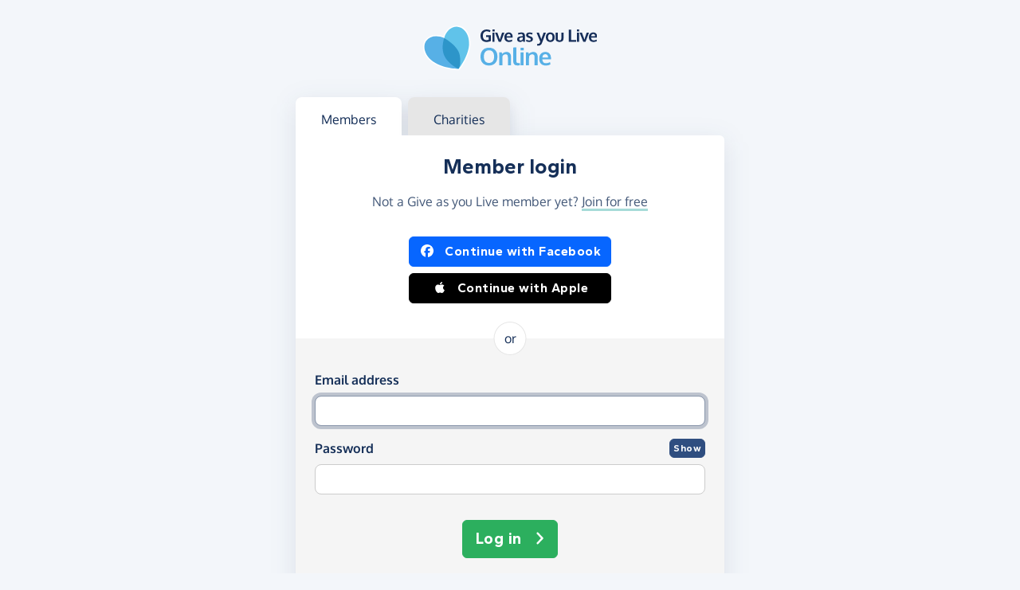

--- FILE ---
content_type: text/html;charset=UTF-8
request_url: https://www.giveasyoulive.com/login?rurl=%2Fcharity%2Ffertility-foundation
body_size: 3859
content:
<!DOCTYPE html>
<html lang="en">
<head>
	<meta charset="UTF-8" />
<meta name="viewport" content="width=device-width,initial-scale=1" />
<title>Log in to your account - Give as you Live Online</title>
<link rel="preconnect" href="https://www.giveasyoulive.com" crossorigin />
<link rel="preconnect" href="https://assets.giveasyoulive.com" crossorigin />
<link rel="preload" as="font" type="font/woff2" href="https://assets.giveasyoulive.com/fonts/oxygen-regular.woff2" crossorigin  /><link rel="preload" as="font" type="font/woff2" href="https://assets.giveasyoulive.com/fonts/oxygen-bold.woff2" crossorigin  /><link rel="preload" as="font" type="font/woff2" href="https://assets.giveasyoulive.com/fonts/gantari-bold.woff2" crossorigin  />
<link rel="stylesheet" href="https://assets.giveasyoulive.com/styles/css/gayl.6c72d189f54441e6d26c.css" />
<link rel="preload" as="script" href="https://assets.giveasyoulive.com/scripts/core.65c3fa8c4e80e5622bdb.js"  /><link rel="preload" as="script" href="https://assets.giveasyoulive.com/scripts/gayl.16c33c27ebd79bbde519.js"  /><link rel="preload" as="script" href="https://assets.giveasyoulive.com/scripts/gayl-icons.3cf1603b6a50c9778258.js"  /><link rel="preload" as="script" href="https://assets.giveasyoulive.com/scripts/core-async.087d10ed0789db672a03.js"  />
<link rel="dns-prefetch" href="https://www.google-analytics.com" />
<link rel="dns-prefetch" href="https://region1.analytics.google.com" />
<link rel="dns-prefetch" href="https://www.google.com" />
<link rel="dns-prefetch" href="https://www.googleadservices.com" />
<link rel="dns-prefetch" href="https://www.googletagmanager.com" />
<link rel="dns-prefetch" href="https://www.heapanalytics.com" />
<link rel="dns-prefetch" href="https://cdn.heapanalytics.com" />
<link rel="dns-prefetch" href="https://static.zdassets.com" />
<link rel="dns-prefetch" href="https://giveasyoulive.zendesk.com" />
<link rel="dns-prefetch" href="https://browser.sentry-cdn.com" />
<link rel="dns-prefetch" href="https://www.facebook.com" />
<link rel="dns-prefetch" href="https://connect.facebook.net" />
<link rel="dns-prefetch" href="https://static.ads-twitter.com" />
<link rel="dns-prefetch" href="https://cdn.pushalert.co" />
<meta property="og:title" content="Log in to your account" />
<meta name="description" content="Log in to your account so you can start raising free donations for your favourite charity by shopping online with over 6,000 leading stores." />
<meta property="og:description" content="Log in to your account so you can start raising free donations for your favourite charity by shopping online with over 6,000 leading stores." />
<meta property="og:url" content="https://www.giveasyoulive.com/login" />
<meta property="og:type" content="website" />
<meta property="og:locale" content="en_gb" />
<meta property="og:image" content="https://www.giveasyoulive.com/og-image.png" />
<meta name="twitter:image" content="https://www.giveasyoulive.com/og-image.png" />
<meta name="twitter:site" content="@giveasyoulive" />
<meta name="twitter:card" content="summary_large_image" />
<meta name="title:title" content="Log in to your account" />
<link rel="canonical" href="https://www.giveasyoulive.com/login">
<meta property="fb:app_id" content="134270559986037" />
<link rel="chrome-webstore-item" href="https://chrome.google.com/webstore/detail/fceblikkhnkbdimejiaapjnijnfegnii" />
<meta name="google-site-verification" content="hfaYK6MGoukLYLS0pPmmF7Lf1eVLev7tj-egu09KanE" />
<link rel="icon" href="/favicon.ico" sizes="32x32">
<link rel="icon" href="/favicon.svg" type="image/svg+xml">
<link rel="apple-touch-icon" href="/apple-touch-icon.png">
<meta name="theme-color" content="#44b4e4">		</head>
<body class="bg-navy-5 has-lite-footer browser--chrome os--macos device--desktop page--login" data-module-group="auth form-utils">
	
	<a class="visually-hidden visually-hidden-focusable" href="#content">Skip to main content</a>

	
				<header class="header">
	<div class="container text-center py-4 py-md-5">
					<a href="/">
				<picture><source srcset="/images/common/logos/gayl/2023/lc/online.svg" type="image/svg+xml" /><img src="/images/common/logos/gayl/2023/lc/online.png" alt="Give as you Live Online" class="brand-logo img-fluid"  width="583" height="150"     /></picture>			</a>
			</div>
</header>	
		
		<main id="content" class="">
				<div class="band bg-navy-5 pt-0">
	<div class="container">
		<div class="row justify-content-center">
			<div class="col-12 col-md-9 col-lg-6">
								<h1 class="visually-hidden">Log in</h1>
				<p class="visually-hidden">Access your member or charity account</p>

				<div class="boxes__tab">
					
											<div class="nav tabs" role="tablist">
							<button id="user-tab" data-bs-toggle="tab" data-bs-target="#user" type="button" role="tab" aria-controls="user" aria-selected="true" class="active">Members</button>
							<button id="charity-tab" data-bs-toggle="tab" data-bs-target="#charity" type="button" role="tab" aria-controls="charity" aria-selected="false">Charities</button>
						</div>
					
					<div class="box">
												<section class="tab-content fade show active" id="user" role="tabpanel" aria-labelledby="user-tab" tabindex="0">
							<form class="form js-form-ajax" action="/login" method="POST" id="gayl-login-form" novalidate  >
								<div class="box__content text-center">
									<h2 class="heading-md">Member login</h2>

									
									<p>Not a Give as you Live member yet? <a href="/join" class="d-inline-block link-block-teal">Join for free</a></p>
								</div>
								<div class="box__content text-center pt-2">
									<h3 class="visually-hidden">Log in using Facebook or Apple</h3>

									<div class="btn-set btn-auto">
																															<a href="javascript:void(0)" class="btn btn-facebook btn-fluid js-login-facebook"><i class="fa-brands fa-fw  fa-facebook"   ></i> Continue with Facebook</a>
										
																															<a class="btn btn-fluid btn-black" href="https://appleid.apple.com/auth/authorize?client_id=com.giveasyoulive.signin&nonce=9ac65fc1-31a7-4f5b-a3df-61898355a70a&scope=name email&state=eyJhbGciOiJIUzUxMiJ9.eyJzdGF0ZSI6Ii9sb2dpbj9ydXJsPSUyRmNoYXJpdHklMkZmZXJ0aWxpdHktZm91bmRhdGlvbiJ9.P2EAqBoZ8k-gtrcNe023LMHJpkK3XEUSBvzmqvxQTY7V71XIDNF25n_JeRVXRGx4esg6MzzgA2KrLW5yCtHuCA&redirect_uri=https://www.giveasyoulive.com/login/apple/return&response_mode=form_post&response_type=code id_token" ><i class="fa-brands fa-fw  fa-apple"   ></i> Continue with Apple</a>
																			</div>
								</div>
								
								<div class="divider-circle--container" aria-hidden="true"><span class="divider-circle">or</span></div>

								<div class="box__content bg-grey-5">
									<h3 class="visually-hidden">Log in using your email and password</h3>

																			<input type="hidden" id="rurl" name="rurl" value="/charity/fertility-foundation"/>
										<input type="hidden" id="redirectUrl" name="redirectUrl" value="/charity/fertility-foundation"/>
									
																		<div id="error_combo" class="alert alert-red"></div>
									<div id="error_gRecaptchaResponse" class="alert alert-red"></div>
									
																		        									<div class="form-group     ">
										<label class="form-label" for="email.user">Email address</label>
										<input type="email" class="js-email-field form-control" id="email.user" name="email" value="" autofocus />
										<div id="error_email" class="alert alert-red"></div>
									</div>

																		        									<div class="form-group     ">
										<label class="form-label" for="password.user">Password</label>
										<div class="password-container">
											<input type="password" class="js-password-field form-control" id="password.user" name="password" value="" />
											<button type="button" class="js-password-toggle btn btn-navy btn-xs">Show</button>
										</div>
										<p class="js-caps-warning text-red m-0" style="display:none;">Warning: Caps lock is on</p>
										<div id="error_password" class="alert alert-red"></div>
									</div>

																		
																		<div class="form-group text-center pt-3 pb-2">
										<button type="submit" class="btn btn-green btn-fluid btn-lg js-submit">Log in <i class="fa-solid fa-fw  fa-angle-right"   ></i></button>
									</div>
								</div>
								<div class="box__content text-center">
																		<p class="text-center m-0"><a class="link-block-teal" href="/reset-password">Forgotten password?</a></p>
								</div>

																							</form>
						</section>

												<section class="tab-content fade" id="charity" role="tabpanel" aria-labelledby="charity-tab" tabindex="0">
							<form class="form" action="https://admin.giveasyoulive.com/login" method="POST" novalidate>
								<div class="box__content text-center">
									<h2 class="heading-md">Charity login</h2>
									<p>Not registered your charity yet? <a href="https://admin.giveasyoulive.com/how-it-helps" class="d-inline-block link-block-teal">Find out how</a></p>
								</div>
								<div class="box__content bg-grey-5">
									<div class="form-group">
										<label class="form-label" for="email.charity">Charity email address</label>
										<input type="email" class="js-email-field form-control email" id="email.charity" name="email" />
									</div>
									<div class="form-group">
										<label class="form-label" for="password.charity">Password</label>
										<div class="password-container">
											<input type="password" class="js-password-field form-control" id="password.charity" name="password" />
											<button type="button" class="js-password-toggle btn btn-navy btn-xs">Show</button>
										</div>
										<p class="js-caps-warning text-red m-0" style="display:none;">Warning: Caps lock is on</p>
									</div>

									<div class="form-group text-center pt-3 pb-2">
										<button type="submit" class="btn btn-green btn-fluid btn-lg js-submit">Log in <i class="fa-solid fa-fw  fa-angle-right"   ></i></button>
									</div>
								</div>
								<div class="box__content text-center">
																		<p class="text-center m-0"><a class="link-block-teal" href="https://admin.giveasyoulive.com/account/reset-password">Forgotten password?</a></p>
								</div>
							</form>
						</section>
					</div>
				</div>
			</div>
		</div>
	</div>
</div>
	</main>

				<footer class="website-footer">
	<section class="footer text-center">
		<div class="container text-sm">
			<p>&copy; Give as you Live Ltd 2026. All rights reserved.</p>
			<p><a href="/contact-us" class="d-inline-block">Contact us</a> <span role="presentation" class="opacity-50 px-2" aria-hidden="true">&ndash;</span> <a href="/terms" class="d-inline-block">Terms and conditions</a> <span role="presentation" class="opacity-50 px-2" aria-hidden="true">&ndash;</span> <a href="/privacy" class="d-inline-block">Privacy policy</a> <span role="presentation" class="opacity-50 px-2" aria-hidden="true">&ndash;</span> <a href="/cookies" class="d-inline-block">Cookie policy</a></p>
		</div>
	</section>
</footer>	
		
		
	<div class="modal fade" id="modal-cookies-preferences" tabindex="-1" role="dialog" aria-hidden="true" aria-labelledby="modal-cookies-preferences-heading">
	<div class="modal-dialog modal-lg">
		<div class="modal-content">
			<div class="modal-header">
				<h2 id="modal-cookies-preferences-heading" class="heading-sm mb-0">Cookie preferences</h2>
				<button type="button" class="modal-close-icon " data-bs-dismiss="modal" aria-label="Close"><span class="fa-layers   " ><i class="fa-solid fa-circle " ></i><i class="text-grey fa-solid fa-xmark" data-fa-transform="shrink-6 " ></i></span></button>			</div>
			<div class="modal-body text-sm">
				<p>Give as you Live values your privacy. In order for us to understand how people use our site and to give you the best experience, we collect data about your use of this site. This tool will give you the option to select which cookies are allowed and manage your preferences.</p>
				<p>If you need further information, please take a look at our <a href="/privacy" class=link-underline>privacy policy</a> and <a href="/privacy" class=link-underline>cookie policy</a>.</p>

				
									<div class="row my-4">
						<div class="col-12 col-md">
							<h3 class="heading-xs mb-0">Essential cookies</h3>
							<p class="mb-md-0">Enables essential services and functionality, including identity verification, service continuity and site security. Opt-out is not available.</p>
						</div>
						<div class="col-12 col-md-3 align-self-center">
							<div class="form-check">
								<input class="form-check-input " type="checkbox" id="cookie-essential" name="cookie-essential" value="essential" checked disabled readonly />
								<label class="form-check-label m-0" for="cookie-essential">Required</label>
							</div>
						</div>
					</div>
									<div class="row my-4">
						<div class="col-12 col-md">
							<h3 class="heading-xs mb-0">Advertising cookies</h3>
							<p class="mb-md-0">These cookies help us to serve the most relevant advertising and partner promotions to you whilst you are on our site.</p>
						</div>
						<div class="col-12 col-md-3 align-self-center">
							<div class="form-check">
								<input class="form-check-input js-cookies-option" type="checkbox" id="cookie-advertising" name="cookie-advertising" value="advertising"  />
								<label class="form-check-label m-0" for="cookie-advertising">I agree</label>
							</div>
						</div>
					</div>
									<div class="row my-4">
						<div class="col-12 col-md">
							<h3 class="heading-xs mb-0">Analytics cookies</h3>
							<p class="mb-md-0">Analytics cookies collect anonymous data about how our visitors use the site and how we can look to improve our experience.</p>
						</div>
						<div class="col-12 col-md-3 align-self-center">
							<div class="form-check">
								<input class="form-check-input js-cookies-option" type="checkbox" id="cookie-analytics" name="cookie-analytics" value="analytics"  />
								<label class="form-check-label m-0" for="cookie-analytics">I agree</label>
							</div>
						</div>
					</div>
									<div class="row my-4">
						<div class="col-12 col-md">
							<h3 class="heading-xs mb-0">Social media cookies</h3>
							<p class="mb-md-0">We use social media providers to serve relevant adverts to you on your social networks. These networks may also use cookies to match your interests and make adverts more relevant for you on their site.</p>
						</div>
						<div class="col-12 col-md-3 align-self-center">
							<div class="form-check">
								<input class="form-check-input js-cookies-option" type="checkbox" id="cookie-social-media" name="cookie-social-media" value="social-media"  />
								<label class="form-check-label m-0" for="cookie-social-media">I agree</label>
							</div>
						</div>
					</div>
				
				
				<div class="btn-set">
										<div class="js-cookies-accept-container" >
						<button type="button" class="btn btn-green btn-block btn-lg js-cookies-accept " data-bs-dismiss="modal"><i class="fa-solid fa-fw  fa-check"   ></i> Accept all</button>
					</div>
					<div class="js-cookies-save-container" style="display:none;">
						<button type="button" class="btn btn-green btn-block btn-lg js-cookies-save " data-bs-dismiss="modal"><i class="fa-solid fa-fw  fa-check"   ></i> Save preferences</button>
					</div>

					<button type="button" class="btn btn-silver btn-block js-cookies-decline" data-bs-dismiss="modal"><i class="fa-solid fa-fw  fa-xmark"   ></i> Decline all</button>
				</div>
			</div>
		</div>
	</div>
</div>

		<div class="analytics" data-group="essential" data-type="google-analytics" data-anon="true" data-account="UA-8823204-5"  data-optimise="GTM-TRN7KXX" ></div>
	
								<div class="analytics" data-group="advertising" data-type="google-ads" data-google_conversion_id="971200846" data-google_remarketing_only="true"></div>
		
							<div class="analytics" data-group="essential" data-type="google-tag-manager" data-account="GTM-NQGZQXT" data-optimise="GTM-TRN7KXX"      data-logged-in="false" data-anon="true"></div>
		
							<div class="analytics" data-group="analytics" data-type="heap" data-account="2287986964"   ></div>
		
							<div class="analytics" data-group="analytics" data-type="zendesk" data-key="02ddbe16-993c-40be-b92c-8ed36e251520" data-is-mobile="false"   ></div>
		
							<div class="analytics" data-group="social-media" data-type="facebook" data-account="1130560640288466" ></div>
		
				
							<div class="analytics" data-group="social-media" data-type="twitter" data-account="nz1ex"></div>
		
				
				
									
					
							<div class="analytics" data-group="analytics" data-type="sentry" data-account="244482" data-key="4a8e1eeb07d043c8a8fc4f44eb975095" data-domain="giveasyoulive.com" data-env="production" ></div>
										<script  src="https://assets.giveasyoulive.com/scripts/core.65c3fa8c4e80e5622bdb.js"></script>															<script  src="https://assets.giveasyoulive.com/scripts/gayl.16c33c27ebd79bbde519.js"></script>																					<script async src="https://assets.giveasyoulive.com/scripts/gayl-icons.3cf1603b6a50c9778258.js"></script>															<script async src="https://assets.giveasyoulive.com/scripts/core-async.087d10ed0789db672a03.js"></script>						

<script async src="/scripts/adpopup.js"></script></body>
</html>